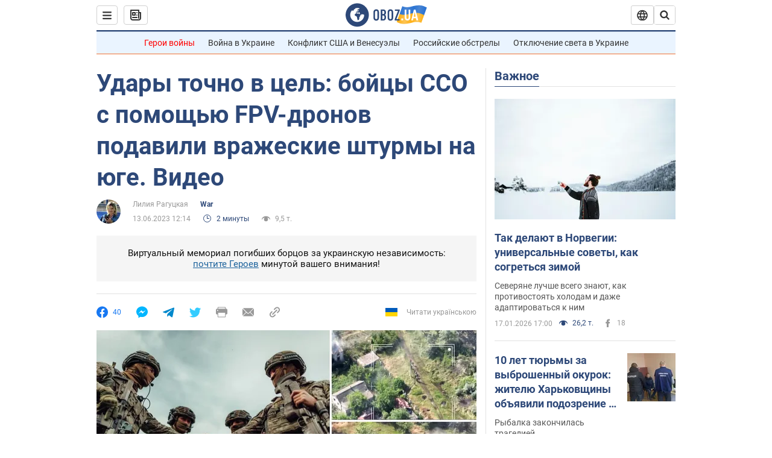

--- FILE ---
content_type: text/javascript
request_url: https://jsc.idealmedia.io/o/b/obozrevatel.com.1480166.js
body_size: 9469
content:
"use strict";(function(){var k=function(s,n){return function(){return s&&(n=s(s=0)),n}};var P=function(s,n){return function(){return n||s((n={exports:{}}).exports,n),n.exports}};var v=k(function(){});var f=k(function(){});var g=k(function(){});var m=k(function(){});var y=k(function(){});var w=k(function(){});var b=k(function(){});var _=k(function(){});var G=P(function(E){"use strict";v();f();g();m();y();w();b();_();Object.defineProperty(E,"__esModule",{value:!0});E.AdditionalWidget=E.ScriptUrlType=void 0;var q;(function(s){s.es5="es5",s.es6="es6"})(q||(E.ScriptUrlType=q={}));var Y=function(){function s(n,t){var e=this;if(this.additionalWidgets=n,this.urlType=t,this.additionalWidgets.length)for(var i=function(a){setTimeout(function(){e.init(e.additionalWidgets[a])},0)},o=0;o<this.additionalWidgets.length;o++)i(o)}return s.prototype.init=function(n){var t=this,e=n.widgetDivId?this.createWidgetDiv(n):null,i=this.createWidgetScript(n.urls[this.urlType]),o=n.insertTo||"before";this.waitForElement(n.searchSelector).then(function(a){var r;n.widgetDivId&&t.insertWidgetBlock(a,e,o),(r=window.performance)===null||r===void 0||r.mark("main_script_start_load",{detail:{_mgwidget:n.id}}),t.insertWidgetScript(i)})},s.prototype.createWidgetDiv=function(n){var t=document.createElement("div"),e=document.createElement("div"),i=n.widgetDivId;return t.classList.add("".concat(i,"-additional")),e.id=i,n.dataAttributes&&n.dataAttributes.forEach(function(o){e.dataset[o.name]=o.value}),t.appendChild(e),t},s.prototype.createWidgetScript=function(n){var t=document.createElement("script");return t.src=n,t.async=!0,t.crossOrigin="anonymous",t},s.prototype.insertWidgetBlock=function(n,t,e){switch(e){case"into":n.appendChild(t);break;case"before":var i=n.parentElement;i.insertBefore(t,n);break;case"after":n.insertAdjacentElement("afterend",t);break}},s.prototype.insertWidgetScript=function(n){document.head?document.head.appendChild(n):document.body.appendChild(n)},s.prototype.waitForElement=function(n){return new Promise(function(t){if(document.querySelector(n))return t(document.querySelector(n));var e=new MutationObserver(function(){document.querySelector(n)&&(t(document.querySelector(n)),e.disconnect())});e.observe(document,{childList:!0,subtree:!0})})},s}();E.AdditionalWidget=Y});var z=P(function(U){"use strict";v();f();g();m();y();w();b();_();Object.defineProperty(U,"__esModule",{value:!0});U.AppUtilsBlock=void 0;var K=function(){function s(n){this.isMobileResult=null,this.agent=navigator.userAgent||navigator.vendor||window.opera||"",this.controller=n||null}return s.prototype.isMobile=function(){if(this.isMobileResult===null){var n=!1;(function(t){(/(android|bb\d+|meego).+mobile|avantgo|bada\/|blackberry|blazer|compal|elaine|fennec|hiptop|iemobile|ip(hone|od)|iris|kindle|lge |maemo|midp|mmp|mobile.+firefox|netfront|opera m(ob|in)i|palm( os)?|phone|p(ixi|re)\/|plucker|pocket|psp|series(4|6)0|symbian|treo|up\.(browser|link)|vodafone|wap|windows ce|xda|xiino/i.test(t)||/1207|6310|6590|3gso|4thp|50[1-6]i|770s|802s|a wa|abac|ac(er|oo|s\-)|ai(ko|rn)|al(av|ca|co)|amoi|an(ex|ny|yw)|aptu|ar(ch|go)|as(te|us)|attw|au(di|\-m|r |s )|avan|be(ck|ll|nq)|bi(lb|rd)|bl(ac|az)|br(e|v)w|bumb|bw\-(n|u)|c55\/|capi|ccwa|cdm\-|cell|chtm|cldc|cmd\-|co(mp|nd)|craw|da(it|ll|ng)|dbte|dc\-s|devi|dica|dmob|do(c|p)o|ds(12|\-d)|el(49|ai)|em(l2|ul)|er(ic|k0)|esl8|ez([4-7]0|os|wa|ze)|fetc|fly(\-|_)|g1 u|g560|gene|gf\-5|g\-mo|go(\.w|od)|gr(ad|un)|haie|hcit|hd\-(m|p|t)|hei\-|hi(pt|ta)|hp( i|ip)|hs\-c|ht(c(\-| |_|a|g|p|s|t)|tp)|hu(aw|tc)|i\-(20|go|ma)|i230|iac( |\-|\/)|ibro|idea|ig01|ikom|im1k|inno|ipaq|iris|ja(t|v)a|jbro|jemu|jigs|kddi|keji|kgt( |\/)|klon|kpt |kwc\-|kyo(c|k)|le(no|xi)|lg( g|\/(k|l|u)|50|54|\-[a-w])|libw|lynx|m1\-w|m3ga|m50\/|ma(te|ui|xo)|mc(01|21|ca)|m\-cr|me(rc|ri)|mi(o8|oa|ts)|mmef|mo(01|02|bi|de|do|t(\-| |o|v)|zz)|mt(50|p1|v )|mwbp|mywa|n10[0-2]|n20[2-3]|n30(0|2)|n50(0|2|5)|n7(0(0|1)|10)|ne((c|m)\-|on|tf|wf|wg|wt)|nok(6|i)|nzph|o2im|op(ti|wv)|oran|owg1|p800|pan(a|d|t)|pdxg|pg(13|\-([1-8]|c))|phil|pire|pl(ay|uc)|pn\-2|po(ck|rt|se)|prox|psio|pt\-g|qa\-a|qc(07|12|21|32|60|\-[2-7]|i\-)|qtek|r380|r600|raks|rim9|ro(ve|zo)|s55\/|sa(ge|ma|mm|ms|ny|va)|sc(01|h\-|oo|p\-)|sdk\/|se(c(\-|0|1)|47|mc|nd|ri)|sgh\-|shar|sie(\-|m)|sk\-0|sl(45|id)|sm(al|ar|b3|it|t5)|so(ft|ny)|sp(01|h\-|v\-|v )|sy(01|mb)|t2(18|50)|t6(00|10|18)|ta(gt|lk)|tcl\-|tdg\-|tel(i|m)|tim\-|t\-mo|to(pl|sh)|ts(70|m\-|m3|m5)|tx\-9|up(\.b|g1|si)|utst|v400|v750|veri|vi(rg|te)|vk(40|5[0-3]|\-v)|vm40|voda|vulc|vx(52|53|60|61|70|80|81|83|85|98)|w3c(\-| )|webc|whit|wi(g |nc|nw)|wmlb|wonu|x700|yas\-|your|zeto|zte\-/i.test(t.substr(0,4)))&&(n=!0)})(this.agent),this.isMobileResult=n}return this.isMobileResult},s.prototype.isTablet=function(){return/(ipad|tablet|(android(?!.*mobile))|(windows(?!.*phone)(.*touch))|kindle|playbook|silk|(puffin(?!.*(IP|AP|WP))))/.test(this.agent.toLowerCase())},s.prototype.isIosFBWebview=function(){var n=this.agent.toLowerCase();return n.indexOf("apple")>-1&&n.indexOf("iphone")>-1&&n.indexOf("webkit")>-1&&(n.indexOf("fban")>-1||n.indexOf("fbav")>-1)&&n.indexOf("safari")===-1&&n.indexOf("firefox")===-1&&n.indexOf("chrome")===-1},s.prototype.isFBAndroid=function(){return(this.agent.indexOf("FBAN")>-1||this.agent.indexOf("FBAV")>-1)&&this.agent.indexOf("Android")>-1},s.prototype.isChromeWebView=function(){var n=["WebView","Android.*(;\\s+wv|Version/\\d.\\d\\s+Chrome/\\d+(\\.0){3})","Linux; U; Android"],t=new RegExp("("+n.join("|")+")","ig");return!!this.agent.match(t)},s.prototype.isObject=function(n){return n!==null&&n.constructor===Object},s.prototype.isSupportES6=function(){try{return new Function("async (x = 0) => x; try {const x=window?.x;} catch {};"),!0}catch(n){return!1}},s.prototype.generateHash=function(){return Date.now().toString(36)+Math.random().toString(36).substring(2)},s.prototype.getSingleJsController=function(n){var t,e,i;return this.controller||((i=(e=((t=window._mgc)===null||t===void 0?void 0:t.controllers)||[])===null||e===void 0?void 0:e.filter(function(o){return o.siteId===n})[0])===null||i===void 0?void 0:i.controller)},s.prototype.isLoadWithAbTest=function(n){var t=Number(n),e=Math.random(),i=(100-t)/2/100;return e>i&&e<1-i},s.prototype.isAdblockDetected=function(){if(!window._mgAdbDetected){var n=["banner_ad","sponsored_ad"],t=document.body||document.documentElement,e=function(a){var r=document.createElement("div");return r.className=a,r.style.setProperty("display","block","important"),r.style.setProperty("padding","1px","important"),r.style.visibility="hidden",r.style.position="absolute",r.innerHTML=".",t.appendChild(r),r},i=function(a){return!a.offsetHeight},o=function(a){for(var r=null,c=0;c<a.length;c++){r=e(a[c]);var l=i(r);if(t.removeChild(r),l)return!0}return!1};window._mgAdbDetected=o(n)}return window._mgAdbDetected},s}();U.AppUtilsBlock=K});var J=P(function(B){"use strict";v();f();g();m();y();w();b();_();var $=B&&B.__extends||function(){var s=function(n,t){return s=Object.setPrototypeOf||{__proto__:[]}instanceof Array&&function(e,i){e.__proto__=i}||function(e,i){for(var o in i)Object.prototype.hasOwnProperty.call(i,o)&&(e[o]=i[o])},s(n,t)};return function(n,t){if(typeof t!="function"&&t!==null)throw new TypeError("Class extends value "+String(t)+" is not a constructor or null");s(n,t);function e(){this.constructor=n}n.prototype=t===null?Object.create(t):(e.prototype=t.prototype,new e)}}();Object.defineProperty(B,"__esModule",{value:!0});B.ReadMoreButton=void 0;var Q=z(),F;(function(s){s.load="load",s.impression="impression",s.click="click"})(F||(F={}));var Z=function(s){$(n,s);function n(t){var e=s.call(this)||this;return e.name="ReadMoreButton",e.options=t,e.button=null,e.widgetData=null,Array.isArray(e.options.excludeCountries)&&e.options.excludeCountries.length?e.checkFilters():e.init(),e}return n.prototype.checkFilters=function(){var t=this;typeof fetch=="function"&&typeof this.options.singleJsUrl!="undefined"&&fetch(this.options.singleJsUrl,{method:"HEAD",cache:"force-cache"}).then(function(e){var i,o,a=(o=(i=e.headers)===null||i===void 0?void 0:i.get("X-Cntry"))===null||o===void 0?void 0:o.toLowerCase();a?t.options.excludeCountries.some(function(r){return r.toLowerCase()===a})?console.log("".concat(t.name,": the block didn't pass the filtering conditions.")):t.init():console.log("".concat(t.name,": X-Cntry didn't found."))}).catch(function(e){console.error("".concat(t.name,": fetch error "),e)})},n.prototype.init=function(){var t;!((t=this.options)===null||t===void 0)&&t.abTest?this.isLoadWithAbTest(this.options.abTest)&&(window["_mgRMB"+this.options.siteId]=!0,this.load()):this.load()},n.prototype.load=function(){typeof window.rmbOpts=="undefined"&&(window.rmbOpts=this.options,this.addReadMoreButton(),this.detectReadMoreButton())},n.prototype.addReadMoreButton=function(){var t=document.getElementsByTagName("head")[0],e=document.createElement("script"),i="//".concat(this.options.cdnDomain,"/js/read-more/btn.js");e.async=!0,e.src=i,e.setAttribute("fetchpriority","high"),t.insertAdjacentElement("afterbegin",e),this.sendEvent(F.load)},n.prototype.detectReadMoreButton=function(){var t=this,e;e=setInterval(function(){t.button=document.querySelector("button.widget-btn"),t.button&&(clearInterval(e),t.startEvents())},100)},n.prototype.startEvents=function(){var t=this;if(this.button.addEventListener("click",function(){t.sendEvent(F.click),typeof t.options.widgetId!="undefined"&&t.insertWidget()}),IntersectionObserver){var e=new IntersectionObserver(function(i){i.forEach(function(o){o.intersectionRatio>=.9&&(e.unobserve(o.target),t.sendEvent(F.impression))})},{threshold:[0,.1,.2,.3,.4,.5,.6,.7,.8,.9,1]});e.observe(this.button)}},n.prototype.sendEvent=function(t){var e=encodeURIComponent(document.location.href),i="\n      https://".concat(this.options.countersDomain,"/rmb?site_id=").concat(this.options.siteId,"&page_url=").concat(e,"&event=").concat(t);this.widgetData=this.widgetData||this.getWidgetData(),this.widgetData&&(i+="&widget_id=".concat(this.widgetData.id,"&distance=").concat(this.widgetData.distance));var o=document.createElement("IMG");o.referrerPolicy="strict-origin-when-cross-origin",o.src=i},n.prototype.getWidgetData=function(){var t=this;if(!this.button)return null;var e=[].slice.call(document.querySelectorAll('[data-type="_mgwidget"], [id^="M'.concat(this.options.siteId,'ScriptRootC"]'))).filter(function(i){return!!(t.button.compareDocumentPosition(i)&Node.DOCUMENT_POSITION_FOLLOWING)}).map(function(i){return{id:i.dataset.widgetId||i.id.match(/C(\d+)/)[1],distance:i.getBoundingClientRect().top-t.button.getBoundingClientRect().bottom}});return e.length?e.reduce(function(i,o){return o.distance<i.distance?o:i},e[0]):null},n.prototype.insertWidget=function(){var t=this.getSingleJsController(this.options.siteId),e=document.createElement("div");e.dataset.type="_mgwidget",e.dataset.widgetId=String(this.options.widgetId),e.dataset.rmb="true",t&&(document.body.appendChild(e),t.load())},n}(Q.AppUtilsBlock);B.ReadMoreButton=Z});var N=P(function(R){"use strict";v();f();g();m();y();w();b();_();Object.defineProperty(R,"__esModule",{value:!0});R.PerformanceTracker=void 0;var tt=function(){function s(n){var t=this;if(window.PerformanceObserver){this.trackerDomain=n;var e=new PerformanceObserver(function(i,o){i.getEntries().forEach(function(a){var r,c;!((r=a.detail)===null||r===void 0)&&r._mgwidget&&t.sendMetric(parseInt((c=a.detail)===null||c===void 0?void 0:c._mgwidget),a.name,a.startTime)})});e.observe({entryTypes:["mark"]})}}return s.prototype.sendMetric=function(n,t,e){var i="https://"+this.trackerDomain+"/widget-performance?",o=[];o.push("widget="+n),o.push("metric="+t),o.push("time="+e);try{var a=navigator.connection||navigator.mozConnection||navigator.webkitConnection;typeof a.effectiveType!="undefined"&&o.push("contype="+a.effectiveType)}catch(r){}if(i+=o.join("&"),typeof navigator.sendBeacon=="function")try{navigator.sendBeacon(i)}catch(r){this.pixelFallback(i)}else this.pixelFallback(i)},s.prototype.pixelFallback=function(n){var t=document.createElement("IMG");t.src=n},s}();R.PerformanceTracker=tt});var V=P(function(S){"use strict";v();f();g();m();y();w();b();_();var et=S&&S.__extends||function(){var s=function(n,t){return s=Object.setPrototypeOf||{__proto__:[]}instanceof Array&&function(e,i){e.__proto__=i}||function(e,i){for(var o in i)Object.prototype.hasOwnProperty.call(i,o)&&(e[o]=i[o])},s(n,t)};return function(n,t){if(typeof t!="function"&&t!==null)throw new TypeError("Class extends value "+String(t)+" is not a constructor or null");s(n,t);function e(){this.constructor=n}n.prototype=t===null?Object.create(t):(e.prototype=t.prototype,new e)}}(),T=S&&S.__assign||function(){return T=Object.assign||function(s){for(var n,t=1,e=arguments.length;t<e;t++){n=arguments[t];for(var i in n)Object.prototype.hasOwnProperty.call(n,i)&&(s[i]=n[i])}return s},T.apply(this,arguments)};Object.defineProperty(S,"__esModule",{value:!0});S.BackButtonBlock=S.ClassName=void 0;var H=G(),it=z(),d;(function(s){s.startedPage="mg-started-page",s.additionalPage="mg-additional-page",s.container="mg-additional-container",s.header="mg-additional-header",s.headerAdded="mg-header-added",s.popup="mg-additional-popup",s.popupInner="mg-additional-popup-inner",s.popupText="mg-additional-popup-text",s.popupTriangle="mg-additional-popup-triangle",s.popupCloseBtn="mg-additional-popup-close-btn",s.popupAdded="mg-popup-added",s.popupShowed="mg-popup-showed",s.popupClosed="mg-popup-closed",s.crossButtonContainer="mg-additional-cross-button",s.crossButton="mg-cross-button"})(d||(S.ClassName=d={}));var nt=function(s){et(n,s);function n(t,e){var i,o,a,r=s.call(this,e)||this;if(r.startedPage="_mgStartedPage",r.additionalPage="_mgAdditionalPage",r.storageStartUrl="_mgStartUrl",r.storagePopupCloseTime="_mgPopupCloseTime",r.storagePagesList="_mgStartPagesList",r.servicerFiltersData="_mgServicerFiltersData",r.name="BackButtonBlock",r.options=t,typeof window[r.servicerFiltersData]=="undefined"){window[r.servicerFiltersData]={},r.widgetId=Number(r.options.widget_id),r.widgetContainerSelector="M".concat(r.options.siteId,"ScriptRootC").concat(r.widgetId,"-additional"),r.hasFilters=!!(!((o=(i=r.options)===null||i===void 0?void 0:i.filters)===null||o===void 0)&&o.length),r.isAggressiveMode=(a=r.options)===null||a===void 0?void 0:a.aggressive_mode,r.initialEvent=typeof onpointerdown=="undefined"?"click":"pointerdown",r.pointerHandler=r.pointerHandler.bind(r);try{typeof sessionStorage!="undefined"&&(r.hasFilters?r.checkFilters():r.start())}catch(c){console.log("".concat(r.name,": sessionStorage not available."),c)}}return r}return n.prototype.checkGeoFilters=function(){var t=this,e,i,o,a=(o=(i=(e=this.options)===null||e===void 0?void 0:e.filters)===null||i===void 0?void 0:i.filter(function(c){return c.type==="exclude_countries"})[0])===null||o===void 0?void 0:o.value,r=this.options.singleJsUrl||(this.isSupportES6()?this.options.widgetPathES6:this.options.widgetPathES5);return new Promise(function(c){a&&a.length?typeof fetch=="function"&&typeof r=="string"&&fetch(r,{method:"HEAD",cache:"force-cache"}).then(function(l){var p,u,h=(u=(p=l.headers)===null||p===void 0?void 0:p.get("X-Cntry"))===null||u===void 0?void 0:u.toLowerCase();h?a.some(function(x){return x.toLowerCase()===h})?console.log("".concat(t.name,": the block didn't pass GEO filtering conditions.")):c():console.log("".concat(t.name,": header X-Cntry didn't found."))}).catch(function(l){console.log("".concat(t.name,": fetch error."),l)}):c()})},n.prototype.checkDeviceFilters=function(){var t=this,e,i,o,a,r=(o=(i=(e=this.options)===null||e===void 0?void 0:e.filters)===null||i===void 0?void 0:i.filter(function(c){return c.type==="device"})[0])===null||o===void 0?void 0:o.value;return new Promise(function(c){r&&r.length?a=setInterval(function(){if(typeof window[t.servicerFiltersData].device!="undefined"){clearInterval(a);var l=window[t.servicerFiltersData].device.toLowerCase();r.some(function(p){return p.toLowerCase()===l})?c():console.log("".concat(t.name,": the block didn't pass Device filtering conditions."))}},250):c()})},n.prototype.checkTrafficSourceFilters=function(){var t=this,e,i,o,a,r=(o=(i=(e=this.options)===null||e===void 0?void 0:e.filters)===null||i===void 0?void 0:i.filter(function(c){return c.type==="traffic_source"})[0])===null||o===void 0?void 0:o.value;return new Promise(function(c){r&&r.length?a=setInterval(function(){if(typeof window[t.servicerFiltersData].trafficSource!="undefined"){clearInterval(a);var l=window[t.servicerFiltersData].trafficSource.toLowerCase();r.some(function(p){return p.toLowerCase().indexOf(l)!==-1})?c():console.log("".concat(t.name,": the block didn't pass Traffic Source filtering conditions."))}},250):c()})},n.prototype.checkTrafficTypeFilters=function(){var t=this,e,i,o,a,r=(o=(i=(e=this.options)===null||e===void 0?void 0:e.filters)===null||i===void 0?void 0:i.filter(function(c){return c.type==="traffic_type"})[0])===null||o===void 0?void 0:o.value;return new Promise(function(c){r&&r.length?a=setInterval(function(){if(typeof window[t.servicerFiltersData].trafficType!="undefined"){clearInterval(a);var l=window[t.servicerFiltersData].trafficType.toLowerCase();r.some(function(p){return p.toLowerCase()===l})?c():console.log("".concat(t.name,": the block didn't pass Traffic Type filtering conditions."))}},250):c()})},n.prototype.checkFilters=function(){var t=this;Promise.all([this.checkGeoFilters(),this.checkDeviceFilters(),this.checkTrafficSourceFilters(),this.checkTrafficTypeFilters()]).then(function(){t.start()})},n.prototype.start=function(){var t=this,e,i,o,a,r=420*1e3,c=new Date().getTime(),l=null;if(!((i=(e=window==null?void 0:window.performance)===null||e===void 0?void 0:e.getEntriesByType("navigation"))===null||i===void 0)&&i.length?l=window.performance.getEntriesByType("navigation")[0]:!((o=window==null?void 0:window.performance)===null||o===void 0)&&o.timing&&(l=window.performance.timing),l!=null&&l.loadEventEnd&&l.loadEventEnd>0){this.startEvents();return}a=setInterval(function(){if(new Date().getTime()-c>=r){clearInterval(a),console.log("".concat(t.name,": didn't load, too long site page loading process."));return}l!=null&&l.loadEventEnd&&l.loadEventEnd>0&&(clearInterval(a),t.startEvents())},150)},n.prototype.startEvents=function(){this.siteBody=document.body||document.documentElement;var t=history.state,e=this.getStartedUrl(),i=document.location.href,o=this.isAggressiveMode?this.hasStoragePage(i):e===i;o&&this.isObject(t)&&t.hasOwnProperty(this.additionalPage)&&typeof window[this.additionalPage]=="undefined"&&(window[this.additionalPage]=!0,this.buildAdditionalPage(),this.showAdditionalPage()),this.siteBody.addEventListener(this.initialEvent,this.pointerHandler),window.addEventListener("popstate",this.popstateHandler.bind(this))},n.prototype.pointerHandler=function(){this.siteBody.removeEventListener(this.initialEvent,this.pointerHandler);var t=document.location.href;if(this.isAggressiveMode){var e=this.hasStoragePage(t);e||(this.setStoragePage(t),this.pushHistoryState())}else{var i=this.getStartedUrl();i||(this.setStartedUrl(t),this.pushHistoryState())}},n.prototype.popstateHandler=function(t){var e,i,o=((i=(e=t.target)===null||e===void 0?void 0:e.history)===null||i===void 0?void 0:i.state)||t.state,a=this.getStartedUrl(),r=document.location.href,c=o===null||o===""||this.isObject(o)&&!o.hasOwnProperty(this.startedPage)&&!o.hasOwnProperty("flowcards"),l=this.isAggressiveMode?this.hasStoragePage(r):a===r;if(l&&c&&typeof window[this.additionalPage]=="undefined"){window[this.additionalPage]=!0,this.replaceHistoryState(),this.buildAdditionalPage(),this.showAdditionalPage();return}this.isObject(o)&&(!l&&!o.hasOwnProperty(this.additionalPage)&&!o.hasOwnProperty(this.startedPage)&&this.showRegularPage(),o.hasOwnProperty(this.startedPage)&&this.showStartedPage(),o.hasOwnProperty(this.additionalPage)&&this.showAdditionalPage())},n.prototype.pushHistoryState=function(){var t,e=history.state,i=(t={},t[this.startedPage]=!0,t),o=document.location;if(e===null||e==="")(this.isIosFBWebview()||this.isFBAndroid())&&!o.hash?history.pushState(i,"",o.href+"#"+this.generateHash()):history.pushState(i,"","");else if(this.isObject(e)){var a=T(T({},e),i);(this.isIosFBWebview()||this.isFBAndroid())&&!o.hash?history.pushState(a,"",o.href+"#"+this.generateHash()):history.pushState(a,"","")}else console.log("".concat(this.name,": client also uses history.state and its not an object, so module will not work."))},n.prototype.replaceHistoryState=function(){var t,e=history.state,i=(t={},t[this.additionalPage]=!0,t);e===null||e===""?history.replaceState(i,"",""):this.isObject(e)?history.replaceState(T(T({},e),i),"",""):console.log("".concat(this.name,": client also uses history.state and its not an object, so module will not work."))},n.prototype.buildAdditionalPage=function(){var t,e,i,o,a,r=(e=(t=this.options)===null||t===void 0?void 0:t.display)===null||e===void 0?void 0:e.some(function(u){return u.type==="header"}),c=(o=(i=this.options)===null||i===void 0?void 0:i.display)===null||o===void 0?void 0:o.some(function(u){return u.type==="banner"}),l=((a=this.options)===null||a===void 0?void 0:a.cross_button)||!1,p=document.createElement("div");p.classList.add(d.container),p.style.display="none",this.siteBody.appendChild(p),this.styles="\n      body.".concat(d.additionalPage," > *:not(.").concat(d.container,"),\n      html.").concat(d.additionalPage," > *:not(.").concat(d.container,") {\n        display: none !important;\n      }\n      body.").concat(d.additionalPage," .").concat(d.container,",\n      html.").concat(d.additionalPage," .").concat(d.container," {\n        display: block !important;\n      }\n      body.").concat(d.startedPage," .").concat(d.container,",\n      html.").concat(d.startedPage," .").concat(d.container," {\n        display: none !important;\n      }\n      body.").concat(d.additionalPage,",\n      html.").concat(d.additionalPage," {\n        padding-top: 0 !important;\n        margin-top: 0 !important;\n        transform: none !important;\n      }\n      .").concat(d.container," {display: none;margin: 0 auto;box-sizing: border-box;\n        padding: 15px 10px;width: 100%;max-width: 1100px;background: #fff;}\n    "),r&&this.insertHeader(p),l&&this.insertCrossButton(p),c&&this.insertPopup(p),(l||c)&&this.changeSize(p),this.addingStyles(p),this.addingWidget(p)},n.prototype.insertHeader=function(t){var e,i,o=((i=(e=this.options.display.filter(function(l){return l.type==="header"})[0])===null||e===void 0?void 0:e.options)===null||i===void 0?void 0:i.selector)||"header",a=document.querySelector(o);if(a){var r=getComputedStyle(a),c=a.cloneNode(!0);c.classList.add(d.header),t.classList.add(d.headerAdded),t.appendChild(c),this.styles=this.styles+".".concat(d.container,".").concat(d.headerAdded," {padding: 0 !important;}\n        .").concat(d.header," {margin-bottom: 10px !important;z-index: 9999999 !important;}\n        .").concat(d.container,".").concat(d.headerAdded," div[class=").concat(this.widgetContainerSelector,"] {\n        padding: 0 10px;box-sizing: border-box;}"),!this.isMobile()&&!this.isTablet()&&(t.style.maxWidth=r.width),r.position==="fixed"&&(c.style.maxWidth="100%",c.style.top="0px",c.style.zIndex="9999999",t.style.setProperty("padding-top",r.height,"important"))}},n.prototype.insertCrossButton=function(t){var e=this,i=27,o=document.createElement("div");o.classList.add(d.crossButtonContainer);var a=document.createElement("div");a.classList.add(d.crossButton),a.innerHTML='<svg xmlns="http://www.w3.org/2000/svg" \n      xmlns:xlink="http://www.w3.org/1999/xlink" version="1.1" id="Layer_1" x="0px" y="0px" \n      width="'.concat(i,'px" height="').concat(i,'px" viewBox="0 0 43 40" enable-background="new 0 0 43 40" \n      xml:space="preserve"><path fill="#4C4C4C" d="M21.5,2c-9.941,0-18,8.06-18,18.001c0,9.941,8.059,18,\n      18,18s18-8.059,18-18C39.5,10.059,31.441,2,21.5,2z"></path><path fill="#FFFFFF" d="M30.076,24.07c0.564,\n      0.564,0.564,1.482,0,2.047l-2.459,2.459c-0.564,0.564-1.48,0.564-2.047,0l-4.07-4.07  \n      l-4.07,4.07c-0.566,0.564-1.482,0.564-2.051,0l-2.455-2.459c-0.566-0.564-0.566-1.482,\n      0-2.047l4.07-4.07l-4.07-4.071  c-0.566-0.565-0.566-1.482,0-2.049l2.455-2.455c0.568-0.566,\n      1.484-0.566,2.051,0l4.07,4.07l4.07-4.07  c0.566-0.566,1.482-0.566,2.047,0l2.459,2.455c0.564,\n      0.566,0.564,1.483,0,2.049L26.006,20L30.076,24.07z"></path></svg>'),this.styles=this.styles+".".concat(d.crossButtonContainer," {display: block !important;\n      margin: 10px auto !important;} .").concat(d.crossButton," {display: block !important;\n      width: ").concat(i,"px !important;height: ").concat(i,"px !important;max-width: ").concat(i,"px !important;\n      max-height: ").concat(i,"px !important;cursor: pointer;border-radius: 50%;overflow: hidden;\n      margin-left: auto;} .").concat(d.crossButton," svg {max-width: ").concat(i,"px !important; \n      max-height: ").concat(i,"px !important;}"),t.appendChild(o),o.appendChild(a),a.addEventListener("click",function(){history.back(),e.showStartedPage()})},n.prototype.insertPopup=function(t){var e=this,i,o=localStorage.getItem(this.storagePopupCloseTime),a=24*60*60*1e3,r=o&&new Date().getTime()-Number(o)>=a;if(!o||r){var c=(i=this.options.display.filter(function(j){return j.type==="banner"})[0])===null||i===void 0?void 0:i.options,l=(c==null?void 0:c.bg_color)||"#0279f5",p=(c==null?void 0:c.text_color)||"#ffffff",u=(c==null?void 0:c.text)||this.getTranslation("[INFORMER_BACK_BUTTON_BANNER_TEXT]"),h=document.createElement("div");h.classList.add(d.popup),t.classList.add(d.popupAdded),h.innerHTML='<div class="'.concat(d.popupInner,'">\n        <div class="').concat(d.popupText,'">').concat(u,'</div><div class="').concat(d.popupTriangle,'"></div>\n        <div class="').concat(d.popupCloseBtn,'"><svg width="11" height="11" viewBox="0 0 11 11">\n        <path fill="').concat(p,'" fill-rule="evenodd" d="M10.34.038L5.5 4.878.66.038.038.66l4.84 \n        4.84-4.84 4.84.622.622 4.84-4.84 4.84 4.84.622-.622-4.84-4.84 4.84-4.84z"></path></svg></div></div>'),t.appendChild(h),this.styles=this.styles+".".concat(d.popup," {display: block;margin: 0 auto;width: 100%;\n        height: 50px;overflow: hidden;position: relative;z-index: 999999;}\n        .").concat(d.popupInner," {position: relative;display: flex;align-items: center;\n        justify-content: space-between;margin: 0 auto;width: 100%;height: 40px;text-align: center;\n        transition: all 0.7s ease;opacity: 0;transform: translateY(-150px);background: ").concat(l,";}\n        .").concat(d.popup,".").concat(d.popupShowed," .").concat(d.popupInner," {transform: translateY(0px);\n        opacity: 1;}.").concat(d.popup,".").concat(d.popupClosed," .").concat(d.popupInner," {\n        display: none;}.").concat(d.popup,".").concat(d.popupClosed," {z-index: -1;}\n        .").concat(d.popupText," {box-sizing: border-box;padding: 10px;width: 100%;height: 100%;\n        display: flex;align-items: center;justify-content: center;font-family: Helvetica, Arial, sans-serif;\n        font-size: 16px;line-height: 1;font-weight: 400;color: ").concat(p,";}\n        .").concat(d.popupTriangle," {display: block;position: absolute;bottom: -10px;left: 50%;\n        transform: translateX(-50%);width: 0;height: 0;border-left: 12px solid transparent;\n        border-right: 12px solid transparent;border-top: 12px solid;color: ").concat(l,";}\n        .").concat(d.popupCloseBtn," {display: flex;align-items: center;justify-content: center;\n        width: 15px;height: 15px;margin-right: 10px;color: ").concat(p,";cursor: pointer;}\n        .").concat(d.container,".").concat(d.popupAdded," div[class=").concat(this.widgetContainerSelector,"] {\n        margin-top: -40px;}@media (max-width: 480px) {.").concat(d.popupText," {font-size: 13px;}}");var x=document.querySelector(".".concat(d.popupCloseBtn));x&&x.addEventListener("click",function(){h.classList.add(d.popupClosed),localStorage.setItem(e.storagePopupCloseTime,String(new Date().getTime()))})}},n.prototype.changeSize=function(t){var e=this,i=t.querySelector(".".concat(d.popup)),o=t.querySelector(".".concat(d.crossButtonContainer)),a,r=90*1e3,c=new Date().getTime();a=setInterval(function(){if(new Date().getTime()-c>=r){clearInterval(a),console.log("".concat(e.name,": additional Smart widget didn't load."));return}var l=t.querySelector("div[class=".concat(e.widgetContainerSelector,"]"));if(l&&l.children.length){var p=l.children[0],u=void 0,h;if(p.shadowRoot&&p.shadowRoot.children.length?u=p.shadowRoot.children:p.children.length&&(u=p.children),u!=null&&u.length&&[].slice.call(u).forEach(function(j){j.getElementsByClassName("mgbox")[0]&&(h=j.getElementsByClassName("mgbox")[0])}),h){clearInterval(a);var x=getComputedStyle(h).width;i&&(i.style.maxWidth=x,i.classList.add(d.popupShowed)),o&&(o.style.maxWidth=x),window.addEventListener("resize",function(){i&&(i.style.maxWidth=getComputedStyle(h).width),o&&(o.style.maxWidth=getComputedStyle(h).width)})}}},150)},n.prototype.addingStyles=function(t){var e=document.createElement("style");e.setAttribute("id","mgAdditionalStyles"),e.appendChild(document.createTextNode(this.styles)),t.appendChild(e)},n.prototype.addingWidget=function(t){var e=this;if(this.options.singleJsUrl){var i=this.getSingleJsController(this.options.siteId),o=document.createElement("div"),a=document.createElement("div");a.dataset.type="_mgwidget",a.dataset.widgetId=String(this.widgetId),a.dataset.typeStory="true",o.classList.add(this.widgetContainerSelector),o.appendChild(a),t.appendChild(o),i&&i.load()}else new H.AdditionalWidget([{id:this.widgetId,urls:{es5:this.options.widgetPathES5.split(".").map(function(r,c,l){return c===l.length-3?e.widgetId:r}).join("."),es6:this.options.widgetPathES6.split(".").map(function(r,c,l){return c===l.length-3?e.widgetId:r}).join(".")},widgetDivId:"M".concat(this.options.siteId,"ScriptRootC").concat(this.widgetId),searchSelector:".".concat(d.container),insertTo:"into",dataAttributes:[{name:"typeStory",value:"true"}]}],this.isSupportES6()?H.ScriptUrlType.es6:H.ScriptUrlType.es5)},n.prototype.showAdditionalPage=function(){this.siteBody.classList.remove(d.startedPage),this.siteBody.classList.add(d.additionalPage)},n.prototype.showStartedPage=function(){this.siteBody.classList.remove(d.additionalPage),this.siteBody.classList.add(d.startedPage)},n.prototype.showRegularPage=function(){this.siteBody.classList.remove(d.startedPage),this.siteBody.classList.remove(d.additionalPage)},n.prototype.getStartedUrl=function(){return sessionStorage.getItem(this.storageStartUrl)},n.prototype.setStartedUrl=function(t){sessionStorage.setItem(this.storageStartUrl,t)},n.prototype.hasStoragePage=function(t){var e=JSON.parse(sessionStorage.getItem(this.storagePagesList))||[];return e.some(function(i){return i===t})},n.prototype.setStoragePage=function(t){var e=JSON.parse(sessionStorage.getItem(this.storagePagesList))||[];e.push(t),sessionStorage.setItem(this.storagePagesList,JSON.stringify(e))},n.prototype.getTranslation=function(t){var e=this.options.translations;return t.search(/^\[\S*\]$/g)===0?e[t]?e[t]:"":t},n}(it.AppUtilsBlock);S.BackButtonBlock=nt});var ot=P(function(X){v();f();g();m();y();w();b();_();Object.defineProperty(X,"__esModule",{value:!0});var he=G(),ve=J(),fe=N(),ge=V();(function(){var s=i(),n=s?"https://jsc.idealmedia.io/o/b/obozrevatel.com.1480166.es6.js":"https://jsc.idealmedia.io/o/b/obozrevatel.com.1480166.es5.js";r(),l(n),a(),c();for(var t=["https://servicer.idealmedia.io"],e=0;e<t.length;e++)o(t[e]);function i(){try{return new Function("async (x = 0) => x; try {const x=window?.x;} catch {};"),!0}catch(p){return!1}}function o(p){var u=document.createElement("link");u.rel="preconnect",u.href=p,document.head?document.head.appendChild(u):document.body.appendChild(u)}function a(){var p=JSON.parse("[]")}function r(){if(0)var p}function c(){if(0)var p}function l(p){var u,h=document.createElement("script");h.async=!0,h.charset="utf-8",h.src=p,h.crossOrigin="anonymous",(u=window.performance)===null||u===void 0||u.mark("main_script_start_load",{detail:{_mgwidget:1480166}}),document.head?document.head.appendChild(h):document.body.appendChild(h)}})()});ot();})();


--- FILE ---
content_type: application/x-javascript; charset=utf-8
request_url: https://servicer.idealmedia.io/1418748/1?nocmp=1&sessionId=696c565a-0be00&sessionPage=1&sessionNumberWeek=1&sessionNumber=1&scale_metric_1=64.00&scale_metric_2=256.00&scale_metric_3=100.00&cbuster=1768707674487961575964&pvid=7b4ace64-d6fc-4f23-9228-1febc10bc5d5&implVersion=11&lct=1763555100&mp4=1&ap=1&consentStrLen=0&wlid=5b241ecb-05f5-4a7a-9eca-1c557a6a51c1&uniqId=02dcb&niet=4g&nisd=false&evt=%5B%7B%22event%22%3A1%2C%22methods%22%3A%5B1%2C2%5D%7D%2C%7B%22event%22%3A2%2C%22methods%22%3A%5B1%2C2%5D%7D%5D&pv=5&jsv=es6&dpr=1&hashCommit=cbd500eb&apt=2023-06-13T12%3A14%3A00&tfre=4388&w=0&h=1&tl=150&tlp=1&sz=0x1&szp=1&szl=1&cxurl=https%3A%2F%2Fwar.obozrevatel.com%2Fudaryi-tochno-v-tsel-bojtsyi-sso-s-pomoschyu-fpv-dronov-podavili-vrazheskie-shturmyi-na-yuge-video.htm&ref=&lu=https%3A%2F%2Fwar.obozrevatel.com%2Fudaryi-tochno-v-tsel-bojtsyi-sso-s-pomoschyu-fpv-dronov-podavili-vrazheskie-shturmyi-na-yuge-video.htm
body_size: 840
content:
var _mgq=_mgq||[];
_mgq.push(["IdealmediaLoadGoods1418748_02dcb",[
["tsn.ua","11957692","1","У Львові поліціянтка з ноги напала на жінку, яка прибирала сніг","Львівська міська рада та поліція з’ясовують обставини конфлікту між поліціянткою та двірничкою","0","","","","dCmQkZNEOyETWDdyty9dDR-z6bF7gVWMbDHUn-DajE0wTJzDlndJxZG2sYQLxm7SJP9NESf5a0MfIieRFDqB_Kldt0JdlZKDYLbkLtP-Q-Vd37vixGcVVXN2pz0sp1fb",{"i":"https://s-img.idealmedia.io/n/11957692/45x45/79x0x630x630/aHR0cDovL2ltZ2hvc3RzLmNvbS90LzUwOTE1My9mZjZkN2NlMzJkNTI1YjE3Njg2NGZhYTc1MzE0NjdmOS5qcGVn.webp?v=1768707674-jhCLmDayDLQKKG2kPc3SlksGATFFbfqy-enC5uKXG1c","l":"https://clck.idealmedia.io/pnews/11957692/i/1298901/pp/1/1?h=dCmQkZNEOyETWDdyty9dDR-z6bF7gVWMbDHUn-DajE0wTJzDlndJxZG2sYQLxm7SJP9NESf5a0MfIieRFDqB_Kldt0JdlZKDYLbkLtP-Q-Vd37vixGcVVXN2pz0sp1fb&utm_campaign=obozrevatel.com&utm_source=obozrevatel.com&utm_medium=referral&rid=8a04849e-f41f-11f0-9c8c-c4cbe1e3eca4&tt=Direct&att=3&afrd=296&iv=11&ct=1&gdprApplies=0&muid=q0heBWdqojFj&st=-300&mp4=1&h2=RGCnD2pppFaSHdacZpvmnsy2GX6xlGXVu7txikoXAu9kApNTXTADCUxIDol3FKO5zpSwCTRwppme7hac-lJkcw**","adc":[],"sdl":0,"dl":"","category":"События Украины","dbbr":0,"bbrt":0,"type":"e","media-type":"static","clicktrackers":[],"cta":"Читати далі","cdt":"","tri":"8a04932f-f41f-11f0-9c8c-c4cbe1e3eca4","crid":"11957692"}],],
{"awc":{},"dt":"desktop","ts":"","tt":"Direct","isBot":1,"h2":"RGCnD2pppFaSHdacZpvmnsy2GX6xlGXVu7txikoXAu9kApNTXTADCUxIDol3FKO5zpSwCTRwppme7hac-lJkcw**","ats":0,"rid":"8a04849e-f41f-11f0-9c8c-c4cbe1e3eca4","pvid":"7b4ace64-d6fc-4f23-9228-1febc10bc5d5","iv":11,"brid":32,"muidn":"q0heBWdqojFj","dnt":2,"cv":2,"afrd":296,"consent":true,"adv_src_id":39175}]);
_mgqp();
